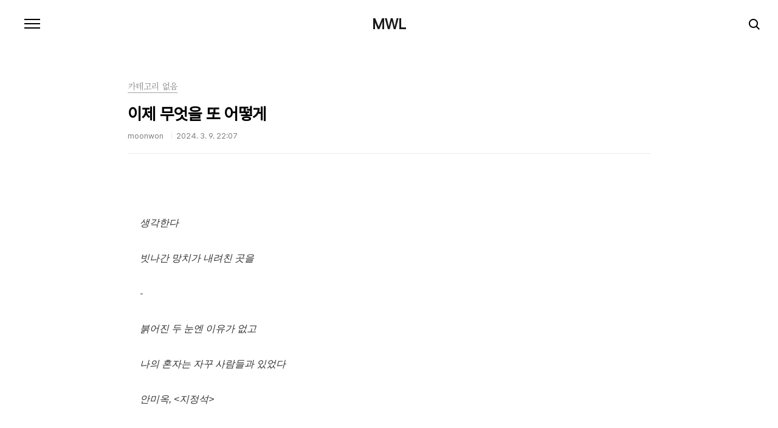

--- FILE ---
content_type: text/html;charset=UTF-8
request_url: https://moonwon.com/226
body_size: 22523
content:
<!doctype html>
<html lang="ko">

                                                                <head>
                <script type="text/javascript">if (!window.T) { window.T = {} }
window.T.config = {"TOP_SSL_URL":"https://www.tistory.com","PREVIEW":false,"ROLE":"guest","PREV_PAGE":"","NEXT_PAGE":"","BLOG":{"id":312778,"name":"moonwon","title":"MWL","isDormancy":false,"nickName":"moonwon","status":"open","profileStatus":"normal"},"NEED_COMMENT_LOGIN":false,"COMMENT_LOGIN_CONFIRM_MESSAGE":"","LOGIN_URL":"https://www.tistory.com/auth/login/?redirectUrl=https://moonwon.com/226","DEFAULT_URL":"https://moonwon.com","USER":{"name":null,"homepage":null,"id":0,"profileImage":null},"SUBSCRIPTION":{"status":"none","isConnected":false,"isPending":false,"isWait":false,"isProcessing":false,"isNone":true},"IS_LOGIN":false,"HAS_BLOG":false,"IS_SUPPORT":false,"IS_SCRAPABLE":false,"TOP_URL":"http://www.tistory.com","JOIN_URL":"https://www.tistory.com/member/join","PHASE":"prod","ROLE_GROUP":"visitor"};
window.T.entryInfo = {"entryId":226,"isAuthor":false,"categoryId":0,"categoryLabel":null};
window.appInfo = {"domain":"tistory.com","topUrl":"https://www.tistory.com","loginUrl":"https://www.tistory.com/auth/login","logoutUrl":"https://www.tistory.com/auth/logout"};
window.initData = {};

window.TistoryBlog = {
    basePath: "",
    url: "https://moonwon.com",
    tistoryUrl: "https://moonwon.tistory.com",
    manageUrl: "https://moonwon.tistory.com/manage",
    token: "UiFWD1j0/BMM8+jDrYCyxQvl1N2mdQ8ctCR1oS2qATPhppcclMrIyOyJ1aDr76eI"
};
var servicePath = "";
var blogURL = "";</script>

                
                
                        <!-- BusinessLicenseInfo - START -->
        
            <link href="https://tistory1.daumcdn.net/tistory_admin/userblog/userblog-7c7a62cfef2026f12ec313f0ebcc6daafb4361d7/static/plugin/BusinessLicenseInfo/style.css" rel="stylesheet" type="text/css"/>

            <script>function switchFold(entryId) {
    var businessLayer = document.getElementById("businessInfoLayer_" + entryId);

    if (businessLayer) {
        if (businessLayer.className.indexOf("unfold_license") > 0) {
            businessLayer.className = "business_license_layer";
        } else {
            businessLayer.className = "business_license_layer unfold_license";
        }
    }
}
</script>

        
        <!-- BusinessLicenseInfo - END -->
<!-- System - START -->

<!-- System - END -->

        <!-- TistoryProfileLayer - START -->
        <link href="https://tistory1.daumcdn.net/tistory_admin/userblog/userblog-7c7a62cfef2026f12ec313f0ebcc6daafb4361d7/static/plugin/TistoryProfileLayer/style.css" rel="stylesheet" type="text/css"/>
<script type="text/javascript" src="https://tistory1.daumcdn.net/tistory_admin/userblog/userblog-7c7a62cfef2026f12ec313f0ebcc6daafb4361d7/static/plugin/TistoryProfileLayer/script.js"></script>

        <!-- TistoryProfileLayer - END -->

                
                <meta http-equiv="X-UA-Compatible" content="IE=Edge">
<meta name="format-detection" content="telephone=no">
<script src="//t1.daumcdn.net/tistory_admin/lib/jquery/jquery-3.5.1.min.js" integrity="sha256-9/aliU8dGd2tb6OSsuzixeV4y/faTqgFtohetphbbj0=" crossorigin="anonymous"></script>
<script type="text/javascript" src="//t1.daumcdn.net/tiara/js/v1/tiara-1.2.0.min.js"></script><meta name="referrer" content="always"/>
<meta name="google-adsense-platform-account" content="ca-host-pub-9691043933427338"/>
<meta name="google-adsense-platform-domain" content="tistory.com"/>
<meta name="description" content="생각한다 빗나간 망치가 내려친 곳을 - 붉어진 두 눈엔 이유가 없고 나의 혼자는 자꾸 사람들과 있었다 안미옥, 그렇게 다시 혼자서 늙어갈 처지가 되었다. 오늘은 날씨가 무척이나 화창했다. 어제는 정동 벤치에 앉아서 또 가즈오 이시구로를 읽었다. 그럼에도 불구하고, 라는 말을 듣고 싶다고 했다. 그럼에도 불구하고? 내민 손이 무안하도록 가만히 보고 있었다. 어느새 검지가 붉었다. 집에 돌아오는 길 가로등이 깜박이고 있었다. 철렁하니 나는 무엇을 또 어떻게 하려고 그토록 따뜻하고 부드러운 마음을"/>
<meta property="og:type" content="article"/>
<meta property="og:url" content="https://moonwon.com/226"/>
<meta property="og.article.author" content="moonwon"/>
<meta property="og:site_name" content="MWL"/>
<meta property="og:title" content="이제 무엇을 또 어떻게"/>
<meta name="by" content="moonwon"/>
<meta property="og:description" content="생각한다 빗나간 망치가 내려친 곳을 - 붉어진 두 눈엔 이유가 없고 나의 혼자는 자꾸 사람들과 있었다 안미옥, 그렇게 다시 혼자서 늙어갈 처지가 되었다. 오늘은 날씨가 무척이나 화창했다. 어제는 정동 벤치에 앉아서 또 가즈오 이시구로를 읽었다. 그럼에도 불구하고, 라는 말을 듣고 싶다고 했다. 그럼에도 불구하고? 내민 손이 무안하도록 가만히 보고 있었다. 어느새 검지가 붉었다. 집에 돌아오는 길 가로등이 깜박이고 있었다. 철렁하니 나는 무엇을 또 어떻게 하려고 그토록 따뜻하고 부드러운 마음을"/>
<meta property="og:image" content="https://img1.daumcdn.net/thumb/R800x0/?scode=mtistory2&fname=https%3A%2F%2Ft1.daumcdn.net%2Ftistory_admin%2Fstatic%2Fimages%2FopenGraph%2Fopengraph.png"/>
<meta name="twitter:card" content="summary_large_image"/>
<meta name="twitter:site" content="@TISTORY"/>
<meta name="twitter:title" content="이제 무엇을 또 어떻게"/>
<meta name="twitter:description" content="생각한다 빗나간 망치가 내려친 곳을 - 붉어진 두 눈엔 이유가 없고 나의 혼자는 자꾸 사람들과 있었다 안미옥, 그렇게 다시 혼자서 늙어갈 처지가 되었다. 오늘은 날씨가 무척이나 화창했다. 어제는 정동 벤치에 앉아서 또 가즈오 이시구로를 읽었다. 그럼에도 불구하고, 라는 말을 듣고 싶다고 했다. 그럼에도 불구하고? 내민 손이 무안하도록 가만히 보고 있었다. 어느새 검지가 붉었다. 집에 돌아오는 길 가로등이 깜박이고 있었다. 철렁하니 나는 무엇을 또 어떻게 하려고 그토록 따뜻하고 부드러운 마음을"/>
<meta property="twitter:image" content="https://img1.daumcdn.net/thumb/R800x0/?scode=mtistory2&fname=https%3A%2F%2Ft1.daumcdn.net%2Ftistory_admin%2Fstatic%2Fimages%2FopenGraph%2Fopengraph.png"/>
<meta content="https://moonwon.com/226" property="dg:plink" content="https://moonwon.com/226"/>
<meta name="plink"/>
<meta name="title" content="이제 무엇을 또 어떻게"/>
<meta name="article:media_name" content="MWL"/>
<meta property="article:mobile_url" content="https://moonwon.com/m/226"/>
<meta property="article:pc_url" content="https://moonwon.com/226"/>
<meta property="article:mobile_view_url" content="https://moonwon.tistory.com/m/226"/>
<meta property="article:pc_view_url" content="https://moonwon.tistory.com/226"/>
<meta property="article:talk_channel_view_url" content="https://moonwon.com/m/226"/>
<meta property="article:pc_service_home" content="https://www.tistory.com"/>
<meta property="article:mobile_service_home" content="https://www.tistory.com/m"/>
<meta property="article:txid" content="312778_226"/>
<meta property="article:published_time" content="2024-03-09T22:07:19+09:00"/>
<meta property="og:regDate" content="20240309100719"/>
<meta property="article:modified_time" content="2024-03-09T22:09:26+09:00"/>
<script type="module" src="https://tistory1.daumcdn.net/tistory_admin/userblog/userblog-7c7a62cfef2026f12ec313f0ebcc6daafb4361d7/static/pc/dist/index.js" defer=""></script>
<script type="text/javascript" src="https://tistory1.daumcdn.net/tistory_admin/userblog/userblog-7c7a62cfef2026f12ec313f0ebcc6daafb4361d7/static/pc/dist/index-legacy.js" defer="" nomodule="true"></script>
<script type="text/javascript" src="https://tistory1.daumcdn.net/tistory_admin/userblog/userblog-7c7a62cfef2026f12ec313f0ebcc6daafb4361d7/static/pc/dist/polyfills-legacy.js" defer="" nomodule="true"></script>
<link rel="icon" sizes="any" href="https://t1.daumcdn.net/tistory_admin/favicon/tistory_favicon_32x32.ico"/>
<link rel="icon" type="image/svg+xml" href="https://t1.daumcdn.net/tistory_admin/top_v2/bi-tistory-favicon.svg"/>
<link rel="apple-touch-icon" href="https://t1.daumcdn.net/tistory_admin/top_v2/tistory-apple-touch-favicon.png"/>
<link rel="stylesheet" type="text/css" href="https://t1.daumcdn.net/tistory_admin/www/style/font.css"/>
<link rel="stylesheet" type="text/css" href="https://tistory1.daumcdn.net/tistory_admin/userblog/userblog-7c7a62cfef2026f12ec313f0ebcc6daafb4361d7/static/style/content.css"/>
<link rel="stylesheet" type="text/css" href="https://tistory1.daumcdn.net/tistory_admin/userblog/userblog-7c7a62cfef2026f12ec313f0ebcc6daafb4361d7/static/pc/dist/index.css"/>
<script type="text/javascript">(function() {
    var tjQuery = jQuery.noConflict(true);
    window.tjQuery = tjQuery;
    window.orgjQuery = window.jQuery; window.jQuery = tjQuery;
    window.jQuery = window.orgjQuery; delete window.orgjQuery;
})()</script>
<script type="text/javascript" src="https://tistory1.daumcdn.net/tistory_admin/userblog/userblog-7c7a62cfef2026f12ec313f0ebcc6daafb4361d7/static/script/base.js"></script>
<script type="text/javascript" src="//developers.kakao.com/sdk/js/kakao.min.js"></script>

                
  <meta charset="UTF-8">
  <meta name="viewport"
    content="user-scalable=no, initial-scale=1.0, maximum-scale=1.0, minimum-scale=1.0, width=device-width">
  <title>이제 무엇을 또 어떻게</title>
  <link rel="stylesheet" href="https://tistory1.daumcdn.net/tistory/0/pg_Poster/style.css">
  <script src="//t1.daumcdn.net/tistory_admin/lib/jquery/jquery-1.12.4.min.js"></script>

                
                
                <link rel="stylesheet" type="text/css" href="https://tistory1.daumcdn.net/tistory_admin/userblog/userblog-7c7a62cfef2026f12ec313f0ebcc6daafb4361d7/static/style/revenue.css"/>
<link rel="canonical" href="https://moonwon.com/226"/>

<!-- BEGIN STRUCTURED_DATA -->
<script type="application/ld+json">
    {"@context":"http://schema.org","@type":"BlogPosting","mainEntityOfPage":{"@id":"https://moonwon.com/226","name":null},"url":"https://moonwon.com/226","headline":"이제 무엇을 또 어떻게","description":"생각한다 빗나간 망치가 내려친 곳을 - 붉어진 두 눈엔 이유가 없고 나의 혼자는 자꾸 사람들과 있었다 안미옥, 그렇게 다시 혼자서 늙어갈 처지가 되었다. 오늘은 날씨가 무척이나 화창했다. 어제는 정동 벤치에 앉아서 또 가즈오 이시구로를 읽었다. 그럼에도 불구하고, 라는 말을 듣고 싶다고 했다. 그럼에도 불구하고? 내민 손이 무안하도록 가만히 보고 있었다. 어느새 검지가 붉었다. 집에 돌아오는 길 가로등이 깜박이고 있었다. 철렁하니 나는 무엇을 또 어떻게 하려고 그토록 따뜻하고 부드러운 마음을","author":{"@type":"Person","name":"moonwon","logo":null},"image":{"@type":"ImageObject","url":"https://img1.daumcdn.net/thumb/R800x0/?scode=mtistory2&fname=https%3A%2F%2Ft1.daumcdn.net%2Ftistory_admin%2Fstatic%2Fimages%2FopenGraph%2Fopengraph.png","width":"800px","height":"800px"},"datePublished":"2024-03-09T22:07:19+09:00","dateModified":"2024-03-09T22:09:26+09:00","publisher":{"@type":"Organization","name":"TISTORY","logo":{"@type":"ImageObject","url":"https://t1.daumcdn.net/tistory_admin/static/images/openGraph/opengraph.png","width":"800px","height":"800px"}}}
</script>
<!-- END STRUCTURED_DATA -->
<link rel="stylesheet" type="text/css" href="https://tistory1.daumcdn.net/tistory_admin/userblog/userblog-7c7a62cfef2026f12ec313f0ebcc6daafb4361d7/static/style/dialog.css"/>
<link rel="stylesheet" type="text/css" href="//t1.daumcdn.net/tistory_admin/www/style/top/font.css"/>
<link rel="stylesheet" type="text/css" href="https://tistory1.daumcdn.net/tistory_admin/userblog/userblog-7c7a62cfef2026f12ec313f0ebcc6daafb4361d7/static/style/postBtn.css"/>
<link rel="stylesheet" type="text/css" href="https://tistory1.daumcdn.net/tistory_admin/userblog/userblog-7c7a62cfef2026f12ec313f0ebcc6daafb4361d7/static/style/tistory.css"/>
<script type="text/javascript" src="https://tistory1.daumcdn.net/tistory_admin/userblog/userblog-7c7a62cfef2026f12ec313f0ebcc6daafb4361d7/static/script/common.js"></script>

                
                </head>

                                                <body id="tt-body-page"
  class="color-gray post-type-text paging-view-more">
                
                
                
  
    <div id="acc-nav">
      <a href="#content">본문 바로가기</a>
    </div>
    <div id="wrap">
      <header id="header">
        <h1><a href="https://moonwon.com/">MWL</a></h1>
        <button type="button" class="mobile-menu"><span>메뉴</span></button>
        <div class="menu">
          <nav id="gnb">
            <ul class="tt_category"><li class=""><a href="/category" class="link_tit"> 분류 전체보기 <span class="c_cnt">(41)</span> </a>
  <ul class="category_list"><li class=""><a href="/category/About" class="link_item"> About <span class="c_cnt">(2)</span> </a></li>
<li class=""><a href="/category/%EC%9D%BC%EA%B8%B0" class="link_item"> 일기 <span class="c_cnt">(31)</span> </a></li>
<li class=""><a href="/category/%EC%95%84%EC%B9%B4%EC%9D%B4%EB%B8%8C" class="link_item"> 아카이브 <span class="c_cnt">(1)</span> </a></li>
</ul>
</li>
</ul>

          </nav>
          <div class="social-link">
            
            
            
            
          </div>
          <p>POWERED BY TISTORY</p>
        </div>
        <div class="search">
          
            <label for="search" class="screen_out">블로그 내 검색</label>
            <input id="search" type="text" name="search" value=""
              placeholder="검색내용을 입력하세요." onkeypress="if (event.keyCode == 13) { try {
    window.location.href = '/search' + '/' + looseURIEncode(document.getElementsByName('search')[0].value);
    document.getElementsByName('search')[0].value = '';
    return false;
} catch (e) {} }">
            <button type="submit" onclick="try {
    window.location.href = '/search' + '/' + looseURIEncode(document.getElementsByName('search')[0].value);
    document.getElementsByName('search')[0].value = '';
    return false;
} catch (e) {}">검색</button>
          
        </div>
      </header>
      <hr>
      <section class="container">
        
        <article id="content">
          

          

          

          

          <div class="inner">
            

                
        
  
  
    <div class="hgroup">
      <div class="category">카테고리 없음</div>
      <h1>이제 무엇을 또 어떻게 </h1>
      <div class="post-meta">
        <span class="author">moonwon</span>
        <span class="date">2024. 3. 9. 22:07</span>
        
      </div>
    </div>
    <div class="entry-content" id="article-view">
                  <!-- System - START -->

<!-- System - END -->

            <div class="contents_style"><p data-ke-size="size16"><i>생각한다</i></p>
<p data-ke-size="size16"><i>빗나간 망치가 내려친 곳을</i></p>
<p data-ke-size="size16"><i>-</i></p>
<p data-ke-size="size16"><i>붉어진 두 눈엔 이유가 없고</i></p>
<p data-ke-size="size16"><i>나의 혼자는 자꾸 사람들과 있었다</i></p>
<p data-ke-size="size16"><i>안미옥, &lt;지정석&gt;</i></p>
<p data-ke-size="size16">&nbsp;</p>
<p data-ke-size="size16">그렇게 다시 혼자서 늙어갈 처지가 되었다.</p>
<p data-ke-size="size16">오늘은 날씨가 무척이나 화창했다. 어제는 정동 벤치에 앉아서 또 가즈오 이시구로를 읽었다.&nbsp;</p>
<p data-ke-size="size16">그럼에도 불구하고, 라는 말을 듣고 싶다고 했다. 그럼에도 불구하고?</p>
<p data-ke-size="size16">내민 손이 무안하도록 가만히 보고 있었다. 어느새 검지가 붉었다.</p>
<p data-ke-size="size16">집에 돌아오는 길 가로등이 깜박이고 있었다. 철렁하니&nbsp;&nbsp;</p>
<p data-ke-size="size16">나는 무엇을 또 어떻게 하려고 그토록 따뜻하고 부드러운 마음을</p></div>
            <!-- System - START -->

<!-- System - END -->

<div class="container_postbtn #post_button_group">
  <div class="postbtn_like"><script>window.ReactionButtonType = 'reaction';
window.ReactionApiUrl = '//moonwon.com/reaction';
window.ReactionReqBody = {
    entryId: 226
}</script>
<div class="wrap_btn" id="reaction-226" data-tistory-react-app="Reaction"></div><div class="wrap_btn wrap_btn_share"><button type="button" class="btn_post sns_btn btn_share" aria-expanded="false" data-thumbnail-url="https://t1.daumcdn.net/tistory_admin/static/images/openGraph/opengraph.png" data-title="이제 무엇을 또 어떻게" data-description="생각한다 빗나간 망치가 내려친 곳을 - 붉어진 두 눈엔 이유가 없고 나의 혼자는 자꾸 사람들과 있었다 안미옥, 그렇게 다시 혼자서 늙어갈 처지가 되었다. 오늘은 날씨가 무척이나 화창했다. 어제는 정동 벤치에 앉아서 또 가즈오 이시구로를 읽었다. 그럼에도 불구하고, 라는 말을 듣고 싶다고 했다. 그럼에도 불구하고? 내민 손이 무안하도록 가만히 보고 있었다. 어느새 검지가 붉었다. 집에 돌아오는 길 가로등이 깜박이고 있었다. 철렁하니 나는 무엇을 또 어떻게 하려고 그토록 따뜻하고 부드러운 마음을" data-profile-image="https://t1.daumcdn.net/tistory_admin/static/manage/images/r3/default_L.png" data-profile-name="moonwon" data-pc-url="https://moonwon.com/226" data-relative-pc-url="/226" data-blog-title="MWL"><span class="ico_postbtn ico_share">공유하기</span></button>
  <div class="layer_post" id="tistorySnsLayer"></div>
</div><div class="wrap_btn wrap_btn_etc" data-entry-id="226" data-entry-visibility="public" data-category-visibility="public"><button type="button" class="btn_post btn_etc2" aria-expanded="false"><span class="ico_postbtn ico_etc">게시글 관리</span></button>
  <div class="layer_post" id="tistoryEtcLayer"></div>
</div></div>
<button type="button" class="btn_menu_toolbar btn_subscription #subscribe" data-blog-id="312778" data-url="https://moonwon.com/226" data-device="web_pc" data-tiara-action-name="구독 버튼_클릭"><em class="txt_state"></em><strong class="txt_tool_id">MWL</strong><span class="img_common_tistory ico_check_type1"></span></button>  <div data-tistory-react-app="SupportButton"></div>
</div>

    </div>
    

    

    <div data-tistory-react-app="Namecard"></div>

  

        
    
          </div>

          

          

          

        </article>
      </section>
      <hr>
      
      <footer id="footer">
        <p class="copyright">DESIGN BY <a href="#">TISTORY</a> <a href="https://moonwon.tistory.com/manage" class="admin">관리자</a></p>
      </footer>
    </div>
    <script src="https://tistory1.daumcdn.net/tistory/0/pg_Poster/images/script.js"></script>
  
<div class="#menubar menu_toolbar ">
  <h2 class="screen_out">티스토리툴바</h2>
</div>
<div class="#menubar menu_toolbar "></div>
<div class="layer_tooltip">
  <div class="inner_layer_tooltip">
    <p class="desc_g"></p>
  </div>
</div>
<div id="editEntry" style="position:absolute;width:1px;height:1px;left:-100px;top:-100px"></div>


                        <!-- CallBack - START -->
        <script>                    (function () { 
                        var blogTitle = 'MWL';
                        
                        (function () {
    function isShortContents () {
        return window.getSelection().toString().length < 30;
    }
    function isCommentLink (elementID) {
        return elementID === 'commentLinkClipboardInput'
    }

    function copyWithSource (event) {
        if (isShortContents() || isCommentLink(event.target.id)) {
            return;
        }
        var range = window.getSelection().getRangeAt(0);
        var contents = range.cloneContents();
        var temp = document.createElement('div');

        temp.appendChild(contents);

        var url = document.location.href;
        var decodedUrl = decodeURI(url);
        var postfix = ' [' + blogTitle + ':티스토리]';

        event.clipboardData.setData('text/plain', temp.innerText + '\n출처: ' + decodedUrl + postfix);
        event.clipboardData.setData('text/html', '<pre data-ke-type="codeblock">' + temp.innerHTML + '</pre>' + '출처: <a href="' + url + '">' + decodedUrl + '</a>' + postfix);
        event.preventDefault();
    }

    document.addEventListener('copy', copyWithSource);
})()

                    })()</script>

        <!-- CallBack - END -->

                
                <div style="margin:0; padding:0; border:none; background:none; float:none; clear:none; z-index:0"></div>
<script type="text/javascript" src="https://tistory1.daumcdn.net/tistory_admin/userblog/userblog-7c7a62cfef2026f12ec313f0ebcc6daafb4361d7/static/script/common.js"></script>
<script type="text/javascript">window.roosevelt_params_queue = window.roosevelt_params_queue || [{channel_id: 'dk', channel_label: '{tistory}'}]</script>
<script type="text/javascript" src="//t1.daumcdn.net/midas/rt/dk_bt/roosevelt_dk_bt.js" async="async"></script>

                
                <script>window.tiara = {"svcDomain":"user.tistory.com","section":"글뷰","trackPage":"글뷰_보기","page":"글뷰","key":"312778-226","customProps":{"userId":"0","blogId":"312778","entryId":"226","role":"guest","trackPage":"글뷰_보기","filterTarget":false},"entry":{"entryId":"226","entryTitle":"이제 무엇을 또 어떻게","entryType":"POST","categoryName":"카테고리 없음","categoryId":"0","serviceCategoryName":null,"serviceCategoryId":null,"author":"310057","authorNickname":"moonwon","blogNmae":"MWL","image":"","plink":"/226","tags":[]},"kakaoAppKey":"3e6ddd834b023f24221217e370daed18","appUserId":"null","thirdProvideAgree":null}</script>
<script type="module" src="https://t1.daumcdn.net/tistory_admin/frontend/tiara/v1.0.6/index.js"></script>
<script src="https://t1.daumcdn.net/tistory_admin/frontend/tiara/v1.0.6/polyfills-legacy.js" nomodule="true" defer="true"></script>
<script src="https://t1.daumcdn.net/tistory_admin/frontend/tiara/v1.0.6/index-legacy.js" nomodule="true" defer="true"></script>

                </body>

</html>